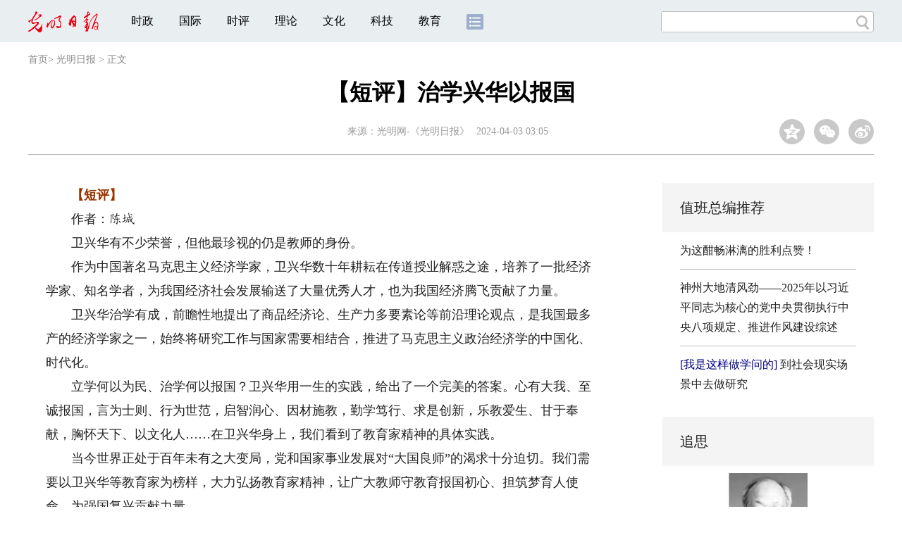

--- FILE ---
content_type: text/html
request_url: https://news.gmw.cn/2024-04/03/content_37243141.htm
body_size: 9153
content:
<!DOCTYPE html>
<html>
<head>
<!-- tplID:46742 2018文章页_光明日报-->
<script src="//img.gmw.cn/js/public_share.js" atremote></script>
<meta charset="UTF-8" />
<meta http-equiv="Cache-Control" content="max-age=0" />
<meta http-equiv="pragma" content="no-cache" />
<meta http-equiv="Expires" content="0" />
<meta name="renderer" content="webkit|ie-stand|ie-comp">
<meta name="viewport" content="width=device-width, initial-scale=1.0, minimum-scale=1.0, maximum-scale=3.0, user-scalable=no" >
<meta http-equiv="X-UA-Compatible" content="IE=10,chrome=1"/>
<meta name="description" content="作为中国著名马克思主义经济学家，卫兴华数十年耕耘在传道授业解惑之途，培养了一批经济学家、知名学者，为我国经济社会发展输送了大量优秀人才，也为我国经济腾飞贡献了力量。">
<meta name="keywords" content="报国">
<meta name="filetype" content="0">
<meta name="publishedtype" content="1">
<meta name="pagetype" content="1">
<META name="catalogs" content="4108">
<META name="contentid" content="37243141">
<META name="publishdate" content="2024-04-03">
<META name="author" content="徐皓">
<link atremote type="text/css" rel="stylesheet" href="//img.gmw.cn/css/con_style.css?_=20201027" />
<link atremote type="text/css" rel="stylesheet" href="//img.gmw.cn/css/content_global.css">
<link atremote type="text/css" rel="stylesheet" href="//img.gmw.cn/css/public_gmw.css">
<script src="//img.gmw.cn/js/jquery.js" atremote></script>
<script src="//img.gmw.cn/js/require/config.js?_=20201027" atremote></script>
<script src="//img.gmw.cn/js/require.js" atremote></script>
<script src="//img.gmw.cn/js/require/conMediaMain.js?_=20201027" atremote></script>
<style>
.u-slogan1{float: left;font-size: 14px;padding: 0 0 0 20px;}
</style>
<title>
【短评】治学兴华以报国
_光明网</title>
</head>
<body class="g-mobile">
<!-- 分享默认图 开始 -->
<div style="position:absolute;top:-9999px;left:-9999px;width:0px;height:0px;overflow:hidden;display:none;"><img atremote src="//img.gmw.cn/pic/gmwLogo_share.jpg"></div>
<!-- 分享默认图 结束 -->
<!--微信分享提示 开始-->
<div class="g-wxTips">
	<div class="m-wxtop-tip">
		<div class="m-con">
			<p class="m-tipText">
				点击右上角<img atremote="" src="//img.gmw.cn/pic/mgmw/iconshare.png" class="u-qq">微信好友
			</p>
			<p class="m-tipText">
				<img atremote="" src="//img.gmw.cn/pic/mgmw/pengyouquan.png" class="u-qq">朋友圈
			</p>
			<p class="m-tipShare"><img atremote="" src="//img.gmw.cn/pic/mgmw/layershare.png" class="u-share"></p>
		</div>
	</div>
	<div class="m-wxdown-tip">
		<div class="m-con">
			<p class="m-tipText">点击浏览器下方“<img atremote="" src="//img.gmw.cn/pic/mgmw/lineshare.png">”分享微信好友Safari浏览器请点击“<img atremote="" src="//img.gmw.cn/pic/mgmw/share.png">”按钮</p>
			<p class="m-tip"><img atremote="" src="//img.gmw.cn/pic/mgmw/arrow.png"></p>
		</div>
	</div>
</div>
<!--微信分享提示 结束-->
<!--顶部广告 start-->
<div class="u-top-ad" id="top-ad"></div>
<!--顶部广告 end-->
<!--头部 start-->
<div class="g-header">
    <div class="m-channel-head">
        <div class="g-layout">
            <div class="m-logo" style="padding-top:3px;">
                <!--频道logo start-->
                <a atremote href="//news.gmw.cn/node_4108.htm" target="_blank"><img atremote src="//img.gmw.cn/pic/contentlogo/4108.gif"></a>
                <!--频道logo end-->
            </div>
            <!--导航-->
    		<!-- 新版文章页头部导航 ssi -->
<!--手机端导航s-->
<span class="m-mobile-nav-btn"><img atremote="" src="//img.gmw.cn/pic/mgmw/mline.png"></span>
<img class="m-to-pc" src="//img.gmw.cn/pic/conimages/m_pc_btn.png" atremote="">
<img class="m-to-mob" src="//img.gmw.cn/pic/conimages/m_mobile_btn.png" atremote="">
<div class="m-mobile-nav">
    <a href="javascript:void(0);" id="u-navClose"><img atremote src="//img.gmw.cn/pic/mgmw/mClose.png" /></a>
    <div class="m-navTitle">
        <span></span>
        <h1>全部导航</h1>
    </div>
    <ul>
        <li><a atremote href="//politics.gmw.cn/" target="_blank">时政</a></li>
        <li><a atremote href="//world.gmw.cn/" target="_blank">国际</a></li>
        <li><a atremote href="//guancha.gmw.cn/" target="_blank">时评</a></li>
        <li><a atremote href="//theory.gmw.cn/" target="_blank">理论</a></li>
        <li><a atremote href="//culture.gmw.cn/" target="_blank">文化</a></li>
        <li><a atremote href="//tech.gmw.cn/" target="_blank">科技</a></li>
        <li><a atremote href="//edu.gmw.cn/" target="_blank">教育</a></li>
        <li><a atremote href="//economy.gmw.cn/" target="_blank">经济</a></li>
        <li><a atremote href="//life.gmw.cn/" target="_blank">生活</a></li>
		<li><a atremote href="//legal.gmw.cn/" target="_blank">法治</a></li>
        <li><a atremote href="//topics.gmw.cn/" target="_blank">专题</a></li>
        <li><a atremote href="//en.gmw.cn/" target="_blank">ENGLISH</a></li>   
    </ul>
    <div class="f-search">
        <div class="m-input-group">
            <input id="searchTextMob" type="text" value="" name="q" >
            <button class="u-btn" type="submit" id="submitSMob"></button>
        </div>
    </div>
</div>
<!--手机端导航e-->
<!--电脑端导航s-->
<div class="m-channel-nav">
    <ul class="m-nav">
        <li> <a href="//politics.gmw.cn/" target="_blank">时政</a> </li>
        <li> <a href="//world.gmw.cn/" target="_blank">国际</a> </li>
        <li> <a href="//guancha.gmw.cn/" target="_blank">时评</a> </li>
        <li> <a href="//theory.gmw.cn/" target="_blank">理论</a> </li>
        <li> <a href="//culture.gmw.cn/" target="_blank">文化</a> </li>
        <li> <a href="//tech.gmw.cn/" target="_blank">科技</a> </li>
        <li> <a href="//edu.gmw.cn/" target="_blank">教育</a> </li>
        <!--<li> <a href="//economy.gmw.cn/" target="_blank">经济</a> </li>
        <li> <a href="//life.gmw.cn/" target="_blank">生活</a> </li>
        <li> <a href="//legal.gmw.cn/" target="_blank">法治</a> </li>-->
        <li class="more-nav-btn"> <a href="//www.gmw.cn/map.htm" target="_blank"><img src="//img.gmw.cn/pic/conimages/con_headIcon.png" /></a> </li>
    </ul>
</div>
<!--电脑端导航e-->
            <!--搜索-->
            <!-- 新版搜索 ssi -->
<meta charset="UTF-8" />
<div class="f-search">
    <div class="m-input-group">
        <input id="searchText" type="text" value="" name="q" >
        <button class="u-btn" type="submit" id="submitS"></button>
    </div>
</div>
            <div class="u-slogan1">文化人 天下事</div>
            <div class="u-reading">正在阅读：
                【短评】治学兴华以报国
            </div>
        </div>
    </div>
    
</div>
<!--头部 end-->
<!--导航 stsrt-->
<div class="g-crumbs">
    <a href="http://www.gmw.cn/">首页</a><font>&gt; </font>
    <a href="../../node_4108.htm"><img src="//img.gmw.cn/pic/contentlogo/4108.gif" id="ArticleChannelID"></a><a href="../../node_4108.htm"  target="_blank"  class="">光明日报</a>
    <font>&gt; </font><font>正文</font> 
</div>
<!--导航 end-->
<!--正文主体部分 start-->
<div class="g-main">
    <!--正文标题 start-->
    <div class="m-title-box">
        <h1 class="u-title">
            【短评】治学兴华以报国
        </h1>
        <div class="m-con-info">
            <!--稿件信息 strat-->
            <div class="m_tips">
                <span class="m-con-source">来源：<a href="https://epaper.gmw.cn/gmrb/html/2024-04/03/nw.D110000gmrb_20240403_4-01.htm" target="_blank">光明网-《光明日报》</a></span><span class="m-con-time">2024-04-03 03:05</span>
            </div>
            <!--稿件信息 end-->
            <div class="m-share">
                <div class="share" id="share"> <a class="share-qqzone"><i></i></a> <a class="share-wechat" href="javascript:;"><i></i>
                    <div class="bg-code"></div>
                    <div class="qrcode"></div>
                    <span class="close-btn">X</span></a> <a class="share-weibo"><i></i></a> </div>
            </div>
        </div>
    </div>
    <!--正文标题 end-->
    <!--左侧栏 start-->
    <div class="m-l-main">
        <!--文章正文 start-->
        <div id="articleBox" class="con-text">
            <div id="article_inbox">
                <div class="m-player_box" id="video">
                    <div id="a1"></div>
                </div>
                <div id="MultiAttachPh" style="display: none">
                    
                </div>
                <div id="PicUrlPh" style="display: none">
                    
                </div>
				<div id="SubtitlePh" style="display: none"></div>
                <!--小调查start-->
                <p id="voteiFrameP" style="display:none;"> </p>    <div class="m-vote-wrap black14">      <div class="m-votearea">        <form id="voteform">          <div class="m-vote-list"><p style="text-align:center;color:#008000;">调查问题加载中，请稍候。<br/>若长时间无响应，请刷新本页面</p></div>        </form>        <div class="btn-research" style="display:none;"><input type="button" id="btnsubmit" class="btn-submit" value="提 交" /></div>      </div>      <div id="result"></div>    </div>    
    			<!--小调查end-->
                <div class="u-mainText">
<!--enpproperty <articleid>37243141</articleid><date>2024-04-03 03:05:00.0</date><author></author><title>【短评】治学兴华以报国</title><keyword>报国</keyword><subtitle></subtitle><introtitle> </introtitle><siteid>2</siteid><nodeid>4108</nodeid><nodename>光明日报</nodename><nodesearchname>光明日报</nodesearchname>/enpproperty--><!--enpcontent--><!--enpcontent--><p><strong>　　<font color="#993300">【短评】</font></strong></p>
<p>　　作者：<font face="楷体">陈城</font></p>
<p>　　卫兴华有不少荣誉，但他最珍视的仍是教师的身份。</p>
<p>　　作为中国著名马克思主义经济学家，卫兴华数十年耕耘在传道授业解惑之途，培养了一批经济学家、知名学者，为我国经济社会发展输送了大量优秀人才，也为我国经济腾飞贡献了力量。</p>
<p>　　卫兴华治学有成，前瞻性地提出了商品经济论、生产力多要素论等前沿理论观点，是我国最多产的经济学家之一，始终将研究工作与国家需要相结合，推进了马克思主义政治经济学的中国化、时代化。</p>
<p>　　立学何以为民、治学何以报国？卫兴华用一生的实践，给出了一个完美的答案。心有大我、至诚报国，言为士则、行为世范，启智润心、因材施教，勤学笃行、求是创新，乐教爱生、甘于奉献，胸怀天下、以文化人……在卫兴华身上，我们看到了教育家精神的具体实践。</p>
<p>　　当今世界正处于百年未有之大变局，党和国家事业发展对“大国良师”的渴求十分迫切。我们需要以卫兴华等教育家为榜样，大力弘扬教育家精神，让广大教师守教育报国初心、担筑梦育人使命，为强国复兴贡献力量。</p>
<p>　　《光明日报》（2024年04月03日 01版）</p><!--/enpcontent--><!--/enpcontent-->
					
                    
                    <!--责编-->
                    <div class="m-zbTool liability">
                    	<span>[ </span>
                    	<span class="liability">责编：徐皓</span><span> ]</span> </div>
                </div>
                <div class="u-moreText">阅读剩余全文（<span class="u-percent"></span>）</div>
            </div>
        </div>
		<!--取附件设置视频封面 start-->
        <div id="titleImgWrap" style="display:none;">
            
        </div>
        <!--取附件设置视频封面 end-->
        <!--文章正文 end-->
        <div class="u-conBottomLine"></div>
        <!--QRcode-->
    	<!-- 新版文章页正文下方二维码 ssi -->
<meta charset="UTF-8" />
<div class="u-QRcode"><img src="//img.gmw.cn/content_banner/content_840x120_qrcodes.jpg"></div>

        
    </div>
    <!--左侧栏 end-->
    <!--右侧栏 start-->
    <div class="m-r-main no-Mobile">
	     <!-- tplID:46847 nodeId:120943 -->
         <!-- tplID:46874 nodeID:120943-->
<meta charset="UTF-8" />
<style>
.m_zongbian h2,.m_hexin h2{ font-size:20px; line-height:70px;font-weight: normal; padding:0 25px; display:block; height:70px; background:#f4f4f4;}
.m_zongbian li,.m_hexin li{ margin:0 25px; line-height:28px; margin-top:12px; padding-bottom:12px; border-bottom:1px solid #bbbbbb; font-size:16px;}
.m_hexin{ margin-top:20px;}
.m_hexin .m_pic_list{margin:12px 25px; overflow:hidden;border-bottom:1px solid #bbbbbb; padding-bottom:12px;}
.m_hexin .m_pic_list img{ width:70px; float:left; margin-right:10px;}
.m_hexin .m_pic_list p{ font-size:14px;}
.m_pic{ background:#f4f4f4; padding:0 25px;margin-top:20px;}
.m_pic h2{ font-size:20px; line-height:70px;font-weight: normal;}
.m_pic li img{ width:100%; display:block;}
.m_pic li span{ font-size:16px; width:100%; text-align:center; height:70px; line-height:62px; display:block;overflow: hidden;text-overflow:ellipsis;white-space: nowrap;}
/*追思*/
.m_zs{margin-top:10px; margin-bottom:20px;}
.m_imgWrap_block { width: 250px; margin:0 auto; overflow: hidden; position: relative;}
.m_imgWrap_block img { width: 250px; transition: all 0.8s; } 
.m_imgWrap_block img:hover { transform: scale(1.1); } 
.m_title_block { width: 250px; margin:9px auto 0 auto; text-align:center; color: #2b2f37; } 
.m_title_block a { color: #2b2f37; } 
.m_zs .m_zsSearch { width: 250px; margin:13px auto 0 auto; height: 24px; line-height: 24px; background: #f3f3f3; border: 1px solid #d9d9dc; position: relative; } 
.m_zs .m_zsSearch #u_text { border: none; background: none; margin-left: 10px; width: 210px; height: 24px; line-height: 24px; } 
.m_zs .m_zsSearch #u_button { position: absolute; cursor: pointer; background: url("https://img.gmw.cn/images/47811.files/images/index_search.png") no-repeat; width: 15px; height: 15px; right: 5px; top: 4.5px; border: none; background-size: contain; }
.m_names{overflow:hidden; clear:both; width:250px; margin:0 auto;}
.m_names a{font-size: 12px; width:16.6%; text-align:center; display:block; float:left; color: #696f7b; line-height: 26px; height: 26px;}
.m_ulList{margin-top:20px;}
#m_search_list, #u_hot {
    display: none;
}
@media screen and (max-width: 640px) {
.g-main .m-r-main{ width:100%!important;}
.m_imgWrap_block{width:90%; padding:0 5%;}
.m_imgWrap_block img{width:100%;}
.m_title_block,.m_names{width:90%;}
.m_zs .m_zsSearch{width:80%;}
}
</style>

<div class="m_zongbian">
     <h2>值班总编推荐</h2>
	 <ul>
	     <li>
	         <a href="https://guancha.gmw.cn/2026-01/21/content_38550157.htm" target="_blank" atremote>为这酣畅淋漓的胜利点赞！</a>
	     </li>
		 <li>
		     <a href="https://news.gmw.cn/2026-01/22/content_38550883.htm" target="_blank" atremote>神州大地清风劲——2025年以习近平同志为核心的党中央贯彻执行中央八项规定、推进作风建设综述</a>
		 </li>
		 <li>
		     <a href="https://news.gmw.cn/2026-01/22/content_38550880.htm" target="_blank" atremote><FONT color=navy>[我是这样做学问的]</FONT> 到社会现实场景中去做研究</a>
		 </li>
	 </ul>
</div>
<div class="m_hexin">
     <h2>追思</h2>
	 <div class="m_zs">
		<div class="m_con">
			<div class="m_imgWrap_block"><a href="https://topics.gmw.cn/2026-01/21/content_38548410.htm" atremote target="_blank"><img atremote src="https://imgnews.gmw.cn/attachement/jpg/site2/20260121/f44d305ea1af2ada5efe08.jpg" border="0"></a></div><p class="m_title_block"><a href="https://topics.gmw.cn/2026-01/21/content_38548410.htm" atremote target="_blank">地质学家丁国瑜院士逝世</a></p>
			<!--搜索-->
			<div class="m_zsSearch">
				<input type="text" id="u_text" value="""" maxlength="24" placeholder="曾融生">
				<input type="button" id="u_button" value="""">
			</div>
			<a id="u_hot" href="https://topics.gmw.cn/2021-10/03/content_35210048.htm" target="_blank">张涵信</a>
				<div id="m_search_list">
                  <a atremote href="https://topics.gmw.cn/2026-01/21/content_38548410.htm" target="_blank">&nbsp;</a><a atremote href="https://topics.gmw.cn/2026-01/19/content_38544915.htm" target="_blank">梁栋材</a><a atremote href="https://topics.gmw.cn/2026-01/18/content_38543063.htm" target="_blank">魏宝文</a><a atremote href="https://topics.gmw.cn/2026-01/17/content_38542584.htm" target="_blank">龚知本</a><a atremote href="https://topics.gmw.cn/2026-01/14/content_38536733.htm" target="_blank">&nbsp;</a><a atremote href="https://topics.gmw.cn/2026-01/09/content_38528220.htm" target="_blank">简水生</a><a atremote href="https://topics.gmw.cn/2026-01/07/content_38523875.htm" target="_blank">周立伟</a><a atremote href="https://topics.gmw.cn/2025-12/29/content_38506833.htm" target="_blank">&nbsp;</a><a atremote href="https://topics.gmw.cn/2025-12/23/content_38494580.htm" target="_blank">黄培康</a><a atremote href="https://topics.gmw.cn/2025-12/06/content_38461673.htm" target="_blank">王迅,</a><a atremote href="https://topics.gmw.cn/2025-12/01/content_38451494.htm" target="_blank">赵柏林</a><a atremote href="https://topics.gmw.cn/2025-11/18/content_38420412.htm" target="_blank">沈闻孙</a><a atremote href="https://topics.gmw.cn/2025-11/03/content_38388413.htm" target="_blank">任阵海</a><a atremote href="https://topics.gmw.cn/2025-10/18/content_38350878.htm" target="_blank">量子群,富兰克林奖章,1986年,可解性,代数结构</a><a atremote href="https://topics.gmw.cn/2025-09/20/content_38298436.htm" target="_blank"></a><a atremote href="https://topics.gmw.cn/2025-09/16/content_38289388.htm" target="_blank">王思敬</a><a atremote href="https://topics.gmw.cn/2025-09/08/content_38272424.htm" target="_blank">喻树迅</a><a atremote href="https://topics.gmw.cn/2025-09/01/content_38257595.htm" target="_blank">姚守拙</a><a atremote href="https://topics.gmw.cn/2025-08/28/content_38248738.htm" target="_blank">于本水</a><a atremote href="https://topics.gmw.cn/2025-08/24/content_38238564.htm" target="_blank">孙传尧</a><a atremote href="https://topics.gmw.cn/2025-08/23/content_38237618.htm" target="_blank">伍荣生</a><a atremote href="https://topics.gmw.cn/2025-08/05/content_38199784.htm" target="_blank">汪槱生</a><a atremote href="https://topics.gmw.cn/2025-08/01/content_38193448.htm" target="_blank">周恒</a><a atremote href="https://topics.gmw.cn/2025-07/12/content_38149337.htm" target="_blank">&nbsp;</a><a atremote href="https://topics.gmw.cn/2025-07/09/content_38143854.htm" target="_blank"></a><a atremote href="https://topics.gmw.cn/2025-07/07/content_38138570.htm" target="_blank">&nbsp;</a><a atremote href="https://topics.gmw.cn/2025-07/01/content_38127950.htm" target="_blank">黄本立</a><a atremote href="https://topics.gmw.cn/2025-06/12/content_38087662.htm" target="_blank">&nbsp;</a><a atremote href="https://topics.gmw.cn/2025-05/30/content_38061665.htm" target="_blank">汪承灏</a><a atremote href="https://topics.gmw.cn/2025-05/30/content_38061741.htm" target="_blank">孙鑫</a><a atremote href="https://topics.gmw.cn/2025-05/25/content_38046626.htm" target="_blank">顾玉东</a><a atremote href="https://topics.gmw.cn/2025-05/15/content_38026131.htm" target="_blank"></a><a atremote href="https://topics.gmw.cn/2025-05/11/content_38018549.htm" target="_blank"></a><a atremote href="https://topics.gmw.cn/2025-04/24/content_37987122.htm" target="_blank">&nbsp;</a><a atremote href="https://topics.gmw.cn/2025-04/15/content_37967136.htm" target="_blank">&nbsp;</a><a atremote href="https://topics.gmw.cn/2025-04/11/content_37960436.htm" target="_blank">郭爱克</a><a atremote href="https://topics.gmw.cn/2025-04/03/content_37947513.htm" target="_blank">&nbsp;</a><a atremote href="https://topics.gmw.cn/2025-03/17/content_37910483.htm" target="_blank">李德平</a><a atremote href="https://topics.gmw.cn/2025-03/03/content_37882856.htm" target="_blank">汪懋华</a><a atremote href="https://topics.gmw.cn/2025-02/26/content_37873021.htm" target="_blank">&nbsp;</a><a atremote href="https://topics.gmw.cn/2025-02/20/content_37862241.htm" target="_blank">&nbsp;</a><a atremote href="https://topics.gmw.cn/2025-02/07/content_37837538.htm" target="_blank">黄旭华</a><a atremote href="https://topics.gmw.cn/2025-01/26/content_37821559.htm" target="_blank">裴荣富</a><a atremote href="https://topics.gmw.cn/2025-01/22/content_37814050.htm" target="_blank">高镇同</a><a atremote href="https://topics.gmw.cn/2025-01/21/content_37810621.htm" target="_blank">&nbsp;</a><a atremote href="https://topics.gmw.cn/2025-01/05/content_37778653.htm" target="_blank">王正国</a><a atremote href="https://topics.gmw.cn/2024-12/31/content_37771588.htm" target="_blank">邢球痕</a><a atremote href="https://topics.gmw.cn/2024-12/24/content_37757144.htm" target="_blank">施仲衡</a><a atremote href="https://topics.gmw.cn/2024-10/12/content_37610936.htm" target="_blank">田昭武</a><a atremote href="https://topics.gmw.cn/2024-10/07/content_37599621.htm" target="_blank">叶铭汉</a><a atremote href="https://topics.gmw.cn/2024-08/18/content_37506711.htm" target="_blank">周光召</a><a atremote href="https://topics.gmw.cn/2024-08/17/content_37506709.htm" target="_blank">沈绪榜</a><a atremote href="https://topics.gmw.cn/2024-08/05/content_37482529.htm" target="_blank">李政道</a><a atremote href="https://topics.gmw.cn/2024-08/02/content_37478169.htm" target="_blank">刘昌孝</a><a atremote href="https://topics.gmw.cn/2024-07/21/content_37450789.htm" target="_blank">林尚扬</a><a atremote href="https://topics.gmw.cn/2024-07/15/content_37440203.htm" target="_blank">张寿荣</a><a atremote href="https://topics.gmw.cn/2024-07/15/content_37439093.htm" target="_blank">张存浩</a><a atremote href="https://topics.gmw.cn/2024-07/02/content_37414374.htm" target="_blank">宋家树</a><a atremote href="https://topics.gmw.cn/2024-07/02/content_37414316.htm" target="_blank">刘桂生</a><a atremote href="https://topics.gmw.cn/2024-05/01/content_37300298.htm" target="_blank">万惠霖</a><a atremote href="https://topics.gmw.cn/2024-04/28/content_37292770.htm" target="_blank">常印佛</a><a atremote href="https://topics.gmw.cn/2024-04/03/content_37245274.htm" target="_blank">计亮年&nbsp;</a><a atremote href="https://topics.gmw.cn/2024-03/09/content_37194054.htm" target="_blank">&nbsp;</a><a atremote href="https://topics.gmw.cn/2024-03/02/content_37180042.htm" target="_blank">孙钧</a><a atremote href="https://topics.gmw.cn/2024-02/24/content_37163352.htm" target="_blank">&nbsp;</a><a atremote href="https://topics.gmw.cn/2024-02/21/content_37157369.htm" target="_blank">朱起鹤&nbsp;</a><a atremote href="https://topics.gmw.cn/2024-02/07/content_37137373.htm" target="_blank">朱伯芳</a><a atremote href="https://topics.gmw.cn/2024-02/03/content_37129953.htm" target="_blank">胡和生</a><a atremote href="https://topics.gmw.cn/2024-01/29/content_37116129.htm" target="_blank">盛志勇</a><a atremote href="https://topics.gmw.cn/2024-01/03/content_37067834.htm" target="_blank">&nbsp;</a><a atremote href="https://topics.gmw.cn/2023-12/30/content_37062690.htm" target="_blank">&nbsp;</a><a atremote href="https://topics.gmw.cn/2023-12/19/content_37038888.htm" target="_blank">&nbsp;</a><a atremote href="https://topics.gmw.cn/2023-12/14/content_37027077.htm" target="_blank">王子才</a><a atremote href="https://topics.gmw.cn/2023-12/07/content_37014045.htm" target="_blank">肖序常</a><a atremote href="https://topics.gmw.cn/2023-12/05/content_37009151.htm" target="_blank">徐承恩</a><a atremote href="https://topics.gmw.cn/2023-11/26/content_36990341.htm" target="_blank">&nbsp;</a><a atremote href="https://topics.gmw.cn/2023-11/24/content_36988750.htm" target="_blank">曹春晓</a><a atremote href="https://topics.gmw.cn/2023-11/19/content_36975259.htm" target="_blank">王明庥</a><a atremote href="https://topics.gmw.cn/2023-11/13/content_36963197.htm" target="_blank">秦裕琨</a><a atremote href="https://topics.gmw.cn/2023-11/13/content_36963200.htm" target="_blank">汪忠镐</a><a atremote href="https://topics.gmw.cn/2023-11/12/content_36960493.htm" target="_blank">钟万勰</a><a atremote href="https://topics.gmw.cn/2023-11/01/content_36936456.htm" target="_blank">袁权</a><a atremote href="https://topics.gmw.cn/2023-10/26/content_36920407.htm" target="_blank">&nbsp;</a><a atremote href="https://topics.gmw.cn/2023-10/23/content_36912224.htm" target="_blank">&nbsp;</a><a atremote href="https://topics.gmw.cn/2023-10/23/content_36912298.htm" target="_blank">韩大匡</a><a atremote href="https://topics.gmw.cn/2023-10/08/content_36878561.htm" target="_blank">潘镜芙</a><a atremote href="https://topics.gmw.cn/2023-10/04/content_36870435.htm" target="_blank">郑光美</a><a atremote href="https://topics.gmw.cn/2023-08/30/content_36797918.htm" target="_blank">胡英</a><a atremote href="https://topics.gmw.cn/2023-07/12/content_36692159.htm" target="_blank">汪应洛</a><a atremote href="https://topics.gmw.cn/2023-07/02/content_36668524.htm" target="_blank">凌永顺</a><a atremote href="https://topics.gmw.cn/2023-06/23/content_36647033.htm" target="_blank">钟训正</a><a atremote href="https://topics.gmw.cn/2023-06/12/content_36625840.htm" target="_blank">刘守仁</a><a atremote href="https://topics.gmw.cn/2023-06/06/content_36614174.htm" target="_blank">陆元九</a><a atremote href="https://topics.gmw.cn/2023-06/02/content_36605908.htm" target="_blank">关兴亚</a><a atremote href="https://topics.gmw.cn/2023-05/31/content_36598000.htm" target="_blank">万哲先</a><a atremote href="https://topics.gmw.cn/2023-05/19/content_36572604.htm" target="_blank">毛江森</a><a atremote href="https://topics.gmw.cn/2022-12/24/content_36254791.htm" target="_blank">&nbsp;</a><a atremote href="https://topics.gmw.cn/2022-12/24/content_36254821.htm" target="_blank">&nbsp;</a><a atremote href="https://topics.gmw.cn/2022-12/23/content_36253532.htm" target="_blank">张友尚</a><a atremote href="https://topics.gmw.cn/2022-12/23/content_36253583.htm" target="_blank">卢强</a>
			  </div>
			<!--姓名 开始-->
			<div class="m_names m_clearfix">
			  <a atremote href="https://topics.gmw.cn/2026-01/19/content_38544915.htm" target="_blank">梁栋材</a><a atremote href="https://topics.gmw.cn/2026-01/18/content_38543063.htm" target="_blank">魏宝文</a><a atremote href="https://topics.gmw.cn/2026-01/17/content_38542584.htm" target="_blank">龚知本</a><a atremote href="https://topics.gmw.cn/2026-01/14/content_38536733.htm" target="_blank">左铁镛</a><a atremote href="https://topics.gmw.cn/2026-01/09/content_38528220.htm" target="_blank">简水生</a><a atremote href="https://topics.gmw.cn/2026-01/07/content_38523875.htm" target="_blank">周立伟</a><a atremote href="https://topics.gmw.cn/2025-12/29/content_38506833.htm" target="_blank">吴锋</a><a atremote href="https://topics.gmw.cn/2025-12/23/content_38494580.htm" target="_blank">黄培康</a><a atremote href="https://topics.gmw.cn/2025-12/06/content_38461673.htm" target="_blank">王迅</a><a atremote href="https://topics.gmw.cn/2025-12/01/content_38451494.htm" target="_blank">赵柏林</a><a atremote href="https://topics.gmw.cn/2025-11/18/content_38420412.htm" target="_blank">沈闻孙</a><a atremote href="https://topics.gmw.cn/2025-11/03/content_38388413.htm" target="_blank">任阵海</a>
			</div>
			<!--姓名 结束-->
	  </div>
	</div>
	<!--光明导读 开始-->
	<h2>光明导读</h2>
	<ul class="m_ulList">	<li><a atremote href="https://news.gmw.cn/2026-01/22/content_38550893.htm" target="_blank">2025年我国制造业智能化、绿色化、融合化步伐加快</a></li><li><a atremote href="https://news.gmw.cn/2026-01/22/content_38550897.htm" target="_blank">2025年工业经济顶压前行、向新向优发展</a></li><li><a atremote href="https://news.gmw.cn/2026-01/22/content_38550903.htm" target="_blank">暖心关怀——安徽多措并举保障新就业群体权益</a></li><li><a atremote href="https://news.gmw.cn/2026-01/22/content_38550913.htm" target="_blank">西北少数民族师资培训中心：为西部培养高素质教师队</a></li><li><a atremote href="http://www.gov.cn/node_11199/content_38550971.htm" target="_blank"><A title="" href="https://news.gmw.cn/2026-01/22/content_38550934.htm" target=_blank>缓解"大城市病"鹿特丹做对了什么</A> <A title="" href="https://news.gmw.cn/2026-01/22/content_38550935.htm" target=_blank>"自行车优先"</A></a></li></ul>
	<!--光明导读 结束-->
</div>
<div class="m_pic">
     <h2>光明图片</h2>
	 <ul><li><a href="https://politics.gmw.cn/2026-01/20/content_38548015.htm" target="_blank" atremote><img src="https://imgnews.gmw.cn/attachement/jpg/site2/20260120/f44d305ea4b62ad9b7055f.jpg" border="0"></a><span><a href="https://politics.gmw.cn/2026-01/20/content_38548015.htm" target="_blank" atremote>习近平在省部级主要领导干部专题研讨班开班式上讲话</a></span></li><li><a href="https://culture.gmw.cn/2026-01/21/content_38548850.htm" target="_blank" atremote><img src="https://imgnews.gmw.cn/attachement/jpg/site2/20260121/f44d305ea1af2ada74f10d.jpg" border="0"></a><span><a href="https://culture.gmw.cn/2026-01/21/content_38548850.htm" target="_blank" atremote>古蜀文物来京“出差”，三星堆-金沙遗址“双星耀世”</a></span></li><li><a href="http://difang.gmw.cn/2026-01/21/content_38548970.htm" target="_blank" atremote><img src="https://imgnews.gmw.cn/attachement/jpg/site2/20260121/005056b804d42ada7d6e03.jpg" border="0"></a><span><a href="http://difang.gmw.cn/2026-01/21/content_38548970.htm" target="_blank" atremote>各地推动高质量发展观察</a></span></li></ul></div>
<script>
$(function(){
   $(".m_zongbian li:last").css({"border-bottom":"none"});
   $(".m_hexin li:last").css({"border-bottom":"none"});
   //追思搜索
    function search_fn(text,btn){
    	var _url = $("#u_hot").attr("href");
        $(text).attr("placeholder",$("#u_hot").text());
        $(text).on("focus",function(){
        	$(text).attr("placeholder","");
        });
        $(text).on("blur",function(){
        	if($(text).val() == ""){
        		$(text).attr("placeholder",$("#u_hot").text());
        	}
        });
        $(btn).on("click",function(){
        	$("#m_search_list a").removeClass("u-flag");
        	var _val = $.trim($(text).val());
        	var _len = $("#m_search_list a").length;
        	if(_val == ""){
        		window.open(_url,"_blank");
        	}else{
        		_name = $.trim($("#m_search_list a").eq(i).text());
        		for(var i = 0; i < _len; i ++){
        			var _name = $.trim($("#m_search_list a").eq(i).text());
        			if(_val == _name){
        				$("#m_search_list a").eq(i).addClass("u-flag");
        			}
        		}
        		if($("#m_search_list a").hasClass("u-flag")){
        			window.open($("#m_search_list .u-flag").attr("href"),"_blank");
        		}else{
        			alert("没有搜索成功");
        		}
        	}
        });
		$(text).on("keypress",function(){
			if(event.keyCode == "13"){
				$(btn).click(); 
			}		
		});
    };
    search_fn("#u_text","#u_button");
})
</script>
    </div>
    <!--右侧栏 end-->
</div>
<!--正文主体部分 end-->


<!--尾部 start-->
<!-- 新版文章页通用尾部 ssi -->
<meta charset="UTF-8" />
<div class="g-footer">
	<div class="m-footer-box">
		<div class="m-foot-logo">
			<span>光明网版权所有</span>
		</div>
		<ul class="m-foot-nav">
			<li>
				<a href="//about.gmw.cn/node_21441.htm" target="_blank">光明日报社概况</a>
			</li>
			<li>
				<a href="//about.gmw.cn/aboutus.htm" target="_blank">关于光明网</a>
			</li>
			<li>
				<a href="//about.gmw.cn/node_8926.htm" target="_blank">报网动态</a>
			</li>
			<li>
				<a href="//about.gmw.cn/node_46280.htm" target="_blank">联系我们</a>
			</li>
			<li>
				<a href="//about.gmw.cn/node_46279.htm" target="_blank">法律声明</a>
			</li>

			<li>
				<a href="//mail.gmw.cn/" target="_blank">光明网邮箱</a>
			</li>
			<li class="nav-last">
				<a href="//www.gmw.cn/map.htm" target="_blank">网站地图</a>
			</li>
		</ul>
	</div>
</div>
<!-- GMW Statistics -------------------BEGIN-------- -->
<script>document.write(unescape("%3Cscript type='text/javascript' src='//channel-analysis-js.gmw.cn/md.js?" + Math.random() + "'%3E%3C/script%3E"));</script>
<!-- GMW Statistics -------------------END -------- -->
<!-- Google tag (gtag.js) 谷歌 统计2023 -->
<script async src="https://www.googletagmanager.com/gtag/js?id=G-1NBSV0RRQR"></script>
<script>
  window.dataLayer = window.dataLayer || [];
  function gtag(){dataLayer.push(arguments);}
  gtag('js', new Date());

  gtag('config', 'G-1NBSV0RRQR');
</script>


<div id="ad_all_0x0" style="position:relative;font-size:0;"></div>
<div style="display: none;">
	<div class="facebook">
		<a href="https://www.facebook.com/guangmingonline" target="_top"></a>
		<a href="https://www.facebook.com/guangmingonline" target="_top"><h3></h3></a>
	</div>
	<div class="twitter">
		<a href="https://twitter.com/Guangming_Daily" target="_top"></a>
		<a href="https://twitter.com/Guangming_Daily" target="_top"><h3></h3></a>
	</div>
</div>
<!--尾部 end-->
<!--返回顶部-->
<a href="javascript:;" class="u-back-top"></a>
</body>
</html>
